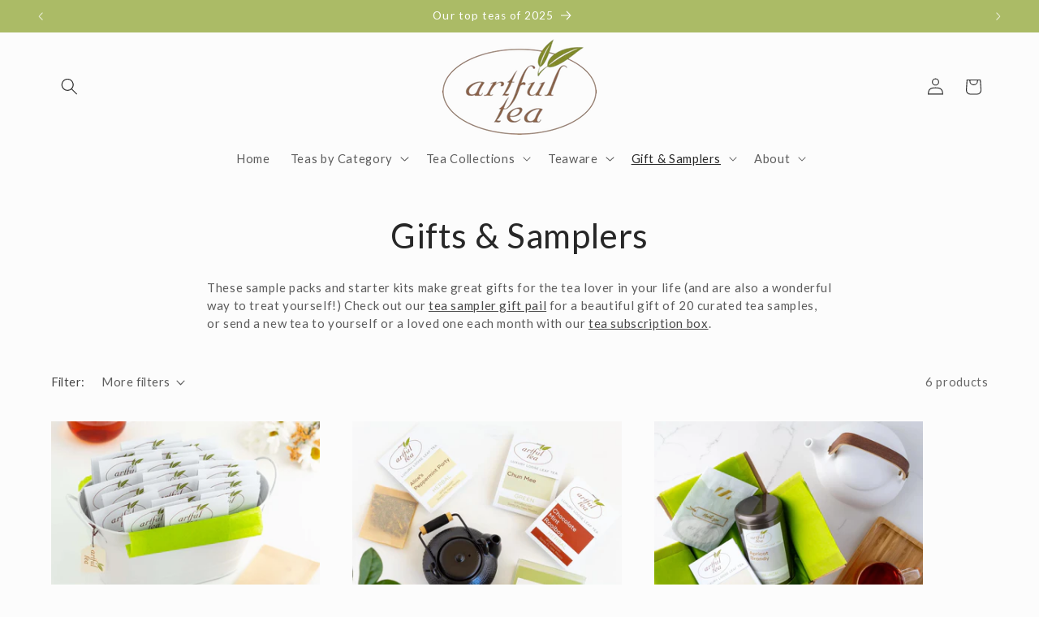

--- FILE ---
content_type: application/x-javascript
request_url: https://app.cart-bot.net/public/status/shop/artfultea.myshopify.com.js?1769903116
body_size: -167
content:
var giftbee_settings_updated='1671224574c';